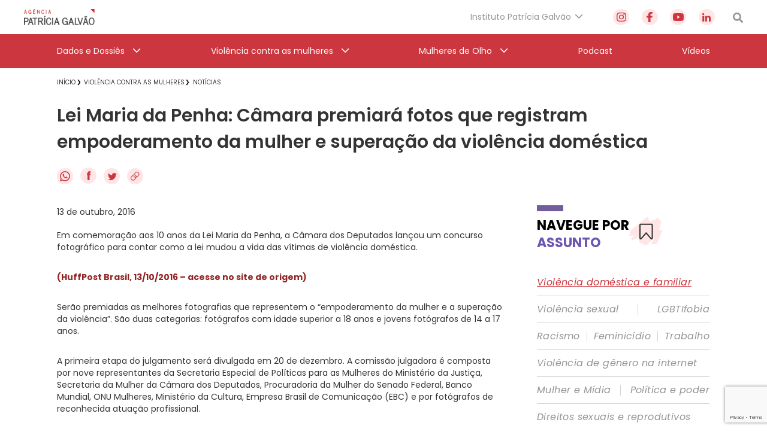

--- FILE ---
content_type: text/html; charset=utf-8
request_url: https://www.google.com/recaptcha/api2/anchor?ar=1&k=6Lc8caAUAAAAABNwSNV9v1kWA3x0SUHSKLrqLvqp&co=aHR0cHM6Ly9hZ2VuY2lhcGF0cmljaWFnYWx2YW8ub3JnLmJyOjQ0Mw..&hl=en&v=N67nZn4AqZkNcbeMu4prBgzg&size=invisible&anchor-ms=20000&execute-ms=30000&cb=480em4s8zjtg
body_size: 48866
content:
<!DOCTYPE HTML><html dir="ltr" lang="en"><head><meta http-equiv="Content-Type" content="text/html; charset=UTF-8">
<meta http-equiv="X-UA-Compatible" content="IE=edge">
<title>reCAPTCHA</title>
<style type="text/css">
/* cyrillic-ext */
@font-face {
  font-family: 'Roboto';
  font-style: normal;
  font-weight: 400;
  font-stretch: 100%;
  src: url(//fonts.gstatic.com/s/roboto/v48/KFO7CnqEu92Fr1ME7kSn66aGLdTylUAMa3GUBHMdazTgWw.woff2) format('woff2');
  unicode-range: U+0460-052F, U+1C80-1C8A, U+20B4, U+2DE0-2DFF, U+A640-A69F, U+FE2E-FE2F;
}
/* cyrillic */
@font-face {
  font-family: 'Roboto';
  font-style: normal;
  font-weight: 400;
  font-stretch: 100%;
  src: url(//fonts.gstatic.com/s/roboto/v48/KFO7CnqEu92Fr1ME7kSn66aGLdTylUAMa3iUBHMdazTgWw.woff2) format('woff2');
  unicode-range: U+0301, U+0400-045F, U+0490-0491, U+04B0-04B1, U+2116;
}
/* greek-ext */
@font-face {
  font-family: 'Roboto';
  font-style: normal;
  font-weight: 400;
  font-stretch: 100%;
  src: url(//fonts.gstatic.com/s/roboto/v48/KFO7CnqEu92Fr1ME7kSn66aGLdTylUAMa3CUBHMdazTgWw.woff2) format('woff2');
  unicode-range: U+1F00-1FFF;
}
/* greek */
@font-face {
  font-family: 'Roboto';
  font-style: normal;
  font-weight: 400;
  font-stretch: 100%;
  src: url(//fonts.gstatic.com/s/roboto/v48/KFO7CnqEu92Fr1ME7kSn66aGLdTylUAMa3-UBHMdazTgWw.woff2) format('woff2');
  unicode-range: U+0370-0377, U+037A-037F, U+0384-038A, U+038C, U+038E-03A1, U+03A3-03FF;
}
/* math */
@font-face {
  font-family: 'Roboto';
  font-style: normal;
  font-weight: 400;
  font-stretch: 100%;
  src: url(//fonts.gstatic.com/s/roboto/v48/KFO7CnqEu92Fr1ME7kSn66aGLdTylUAMawCUBHMdazTgWw.woff2) format('woff2');
  unicode-range: U+0302-0303, U+0305, U+0307-0308, U+0310, U+0312, U+0315, U+031A, U+0326-0327, U+032C, U+032F-0330, U+0332-0333, U+0338, U+033A, U+0346, U+034D, U+0391-03A1, U+03A3-03A9, U+03B1-03C9, U+03D1, U+03D5-03D6, U+03F0-03F1, U+03F4-03F5, U+2016-2017, U+2034-2038, U+203C, U+2040, U+2043, U+2047, U+2050, U+2057, U+205F, U+2070-2071, U+2074-208E, U+2090-209C, U+20D0-20DC, U+20E1, U+20E5-20EF, U+2100-2112, U+2114-2115, U+2117-2121, U+2123-214F, U+2190, U+2192, U+2194-21AE, U+21B0-21E5, U+21F1-21F2, U+21F4-2211, U+2213-2214, U+2216-22FF, U+2308-230B, U+2310, U+2319, U+231C-2321, U+2336-237A, U+237C, U+2395, U+239B-23B7, U+23D0, U+23DC-23E1, U+2474-2475, U+25AF, U+25B3, U+25B7, U+25BD, U+25C1, U+25CA, U+25CC, U+25FB, U+266D-266F, U+27C0-27FF, U+2900-2AFF, U+2B0E-2B11, U+2B30-2B4C, U+2BFE, U+3030, U+FF5B, U+FF5D, U+1D400-1D7FF, U+1EE00-1EEFF;
}
/* symbols */
@font-face {
  font-family: 'Roboto';
  font-style: normal;
  font-weight: 400;
  font-stretch: 100%;
  src: url(//fonts.gstatic.com/s/roboto/v48/KFO7CnqEu92Fr1ME7kSn66aGLdTylUAMaxKUBHMdazTgWw.woff2) format('woff2');
  unicode-range: U+0001-000C, U+000E-001F, U+007F-009F, U+20DD-20E0, U+20E2-20E4, U+2150-218F, U+2190, U+2192, U+2194-2199, U+21AF, U+21E6-21F0, U+21F3, U+2218-2219, U+2299, U+22C4-22C6, U+2300-243F, U+2440-244A, U+2460-24FF, U+25A0-27BF, U+2800-28FF, U+2921-2922, U+2981, U+29BF, U+29EB, U+2B00-2BFF, U+4DC0-4DFF, U+FFF9-FFFB, U+10140-1018E, U+10190-1019C, U+101A0, U+101D0-101FD, U+102E0-102FB, U+10E60-10E7E, U+1D2C0-1D2D3, U+1D2E0-1D37F, U+1F000-1F0FF, U+1F100-1F1AD, U+1F1E6-1F1FF, U+1F30D-1F30F, U+1F315, U+1F31C, U+1F31E, U+1F320-1F32C, U+1F336, U+1F378, U+1F37D, U+1F382, U+1F393-1F39F, U+1F3A7-1F3A8, U+1F3AC-1F3AF, U+1F3C2, U+1F3C4-1F3C6, U+1F3CA-1F3CE, U+1F3D4-1F3E0, U+1F3ED, U+1F3F1-1F3F3, U+1F3F5-1F3F7, U+1F408, U+1F415, U+1F41F, U+1F426, U+1F43F, U+1F441-1F442, U+1F444, U+1F446-1F449, U+1F44C-1F44E, U+1F453, U+1F46A, U+1F47D, U+1F4A3, U+1F4B0, U+1F4B3, U+1F4B9, U+1F4BB, U+1F4BF, U+1F4C8-1F4CB, U+1F4D6, U+1F4DA, U+1F4DF, U+1F4E3-1F4E6, U+1F4EA-1F4ED, U+1F4F7, U+1F4F9-1F4FB, U+1F4FD-1F4FE, U+1F503, U+1F507-1F50B, U+1F50D, U+1F512-1F513, U+1F53E-1F54A, U+1F54F-1F5FA, U+1F610, U+1F650-1F67F, U+1F687, U+1F68D, U+1F691, U+1F694, U+1F698, U+1F6AD, U+1F6B2, U+1F6B9-1F6BA, U+1F6BC, U+1F6C6-1F6CF, U+1F6D3-1F6D7, U+1F6E0-1F6EA, U+1F6F0-1F6F3, U+1F6F7-1F6FC, U+1F700-1F7FF, U+1F800-1F80B, U+1F810-1F847, U+1F850-1F859, U+1F860-1F887, U+1F890-1F8AD, U+1F8B0-1F8BB, U+1F8C0-1F8C1, U+1F900-1F90B, U+1F93B, U+1F946, U+1F984, U+1F996, U+1F9E9, U+1FA00-1FA6F, U+1FA70-1FA7C, U+1FA80-1FA89, U+1FA8F-1FAC6, U+1FACE-1FADC, U+1FADF-1FAE9, U+1FAF0-1FAF8, U+1FB00-1FBFF;
}
/* vietnamese */
@font-face {
  font-family: 'Roboto';
  font-style: normal;
  font-weight: 400;
  font-stretch: 100%;
  src: url(//fonts.gstatic.com/s/roboto/v48/KFO7CnqEu92Fr1ME7kSn66aGLdTylUAMa3OUBHMdazTgWw.woff2) format('woff2');
  unicode-range: U+0102-0103, U+0110-0111, U+0128-0129, U+0168-0169, U+01A0-01A1, U+01AF-01B0, U+0300-0301, U+0303-0304, U+0308-0309, U+0323, U+0329, U+1EA0-1EF9, U+20AB;
}
/* latin-ext */
@font-face {
  font-family: 'Roboto';
  font-style: normal;
  font-weight: 400;
  font-stretch: 100%;
  src: url(//fonts.gstatic.com/s/roboto/v48/KFO7CnqEu92Fr1ME7kSn66aGLdTylUAMa3KUBHMdazTgWw.woff2) format('woff2');
  unicode-range: U+0100-02BA, U+02BD-02C5, U+02C7-02CC, U+02CE-02D7, U+02DD-02FF, U+0304, U+0308, U+0329, U+1D00-1DBF, U+1E00-1E9F, U+1EF2-1EFF, U+2020, U+20A0-20AB, U+20AD-20C0, U+2113, U+2C60-2C7F, U+A720-A7FF;
}
/* latin */
@font-face {
  font-family: 'Roboto';
  font-style: normal;
  font-weight: 400;
  font-stretch: 100%;
  src: url(//fonts.gstatic.com/s/roboto/v48/KFO7CnqEu92Fr1ME7kSn66aGLdTylUAMa3yUBHMdazQ.woff2) format('woff2');
  unicode-range: U+0000-00FF, U+0131, U+0152-0153, U+02BB-02BC, U+02C6, U+02DA, U+02DC, U+0304, U+0308, U+0329, U+2000-206F, U+20AC, U+2122, U+2191, U+2193, U+2212, U+2215, U+FEFF, U+FFFD;
}
/* cyrillic-ext */
@font-face {
  font-family: 'Roboto';
  font-style: normal;
  font-weight: 500;
  font-stretch: 100%;
  src: url(//fonts.gstatic.com/s/roboto/v48/KFO7CnqEu92Fr1ME7kSn66aGLdTylUAMa3GUBHMdazTgWw.woff2) format('woff2');
  unicode-range: U+0460-052F, U+1C80-1C8A, U+20B4, U+2DE0-2DFF, U+A640-A69F, U+FE2E-FE2F;
}
/* cyrillic */
@font-face {
  font-family: 'Roboto';
  font-style: normal;
  font-weight: 500;
  font-stretch: 100%;
  src: url(//fonts.gstatic.com/s/roboto/v48/KFO7CnqEu92Fr1ME7kSn66aGLdTylUAMa3iUBHMdazTgWw.woff2) format('woff2');
  unicode-range: U+0301, U+0400-045F, U+0490-0491, U+04B0-04B1, U+2116;
}
/* greek-ext */
@font-face {
  font-family: 'Roboto';
  font-style: normal;
  font-weight: 500;
  font-stretch: 100%;
  src: url(//fonts.gstatic.com/s/roboto/v48/KFO7CnqEu92Fr1ME7kSn66aGLdTylUAMa3CUBHMdazTgWw.woff2) format('woff2');
  unicode-range: U+1F00-1FFF;
}
/* greek */
@font-face {
  font-family: 'Roboto';
  font-style: normal;
  font-weight: 500;
  font-stretch: 100%;
  src: url(//fonts.gstatic.com/s/roboto/v48/KFO7CnqEu92Fr1ME7kSn66aGLdTylUAMa3-UBHMdazTgWw.woff2) format('woff2');
  unicode-range: U+0370-0377, U+037A-037F, U+0384-038A, U+038C, U+038E-03A1, U+03A3-03FF;
}
/* math */
@font-face {
  font-family: 'Roboto';
  font-style: normal;
  font-weight: 500;
  font-stretch: 100%;
  src: url(//fonts.gstatic.com/s/roboto/v48/KFO7CnqEu92Fr1ME7kSn66aGLdTylUAMawCUBHMdazTgWw.woff2) format('woff2');
  unicode-range: U+0302-0303, U+0305, U+0307-0308, U+0310, U+0312, U+0315, U+031A, U+0326-0327, U+032C, U+032F-0330, U+0332-0333, U+0338, U+033A, U+0346, U+034D, U+0391-03A1, U+03A3-03A9, U+03B1-03C9, U+03D1, U+03D5-03D6, U+03F0-03F1, U+03F4-03F5, U+2016-2017, U+2034-2038, U+203C, U+2040, U+2043, U+2047, U+2050, U+2057, U+205F, U+2070-2071, U+2074-208E, U+2090-209C, U+20D0-20DC, U+20E1, U+20E5-20EF, U+2100-2112, U+2114-2115, U+2117-2121, U+2123-214F, U+2190, U+2192, U+2194-21AE, U+21B0-21E5, U+21F1-21F2, U+21F4-2211, U+2213-2214, U+2216-22FF, U+2308-230B, U+2310, U+2319, U+231C-2321, U+2336-237A, U+237C, U+2395, U+239B-23B7, U+23D0, U+23DC-23E1, U+2474-2475, U+25AF, U+25B3, U+25B7, U+25BD, U+25C1, U+25CA, U+25CC, U+25FB, U+266D-266F, U+27C0-27FF, U+2900-2AFF, U+2B0E-2B11, U+2B30-2B4C, U+2BFE, U+3030, U+FF5B, U+FF5D, U+1D400-1D7FF, U+1EE00-1EEFF;
}
/* symbols */
@font-face {
  font-family: 'Roboto';
  font-style: normal;
  font-weight: 500;
  font-stretch: 100%;
  src: url(//fonts.gstatic.com/s/roboto/v48/KFO7CnqEu92Fr1ME7kSn66aGLdTylUAMaxKUBHMdazTgWw.woff2) format('woff2');
  unicode-range: U+0001-000C, U+000E-001F, U+007F-009F, U+20DD-20E0, U+20E2-20E4, U+2150-218F, U+2190, U+2192, U+2194-2199, U+21AF, U+21E6-21F0, U+21F3, U+2218-2219, U+2299, U+22C4-22C6, U+2300-243F, U+2440-244A, U+2460-24FF, U+25A0-27BF, U+2800-28FF, U+2921-2922, U+2981, U+29BF, U+29EB, U+2B00-2BFF, U+4DC0-4DFF, U+FFF9-FFFB, U+10140-1018E, U+10190-1019C, U+101A0, U+101D0-101FD, U+102E0-102FB, U+10E60-10E7E, U+1D2C0-1D2D3, U+1D2E0-1D37F, U+1F000-1F0FF, U+1F100-1F1AD, U+1F1E6-1F1FF, U+1F30D-1F30F, U+1F315, U+1F31C, U+1F31E, U+1F320-1F32C, U+1F336, U+1F378, U+1F37D, U+1F382, U+1F393-1F39F, U+1F3A7-1F3A8, U+1F3AC-1F3AF, U+1F3C2, U+1F3C4-1F3C6, U+1F3CA-1F3CE, U+1F3D4-1F3E0, U+1F3ED, U+1F3F1-1F3F3, U+1F3F5-1F3F7, U+1F408, U+1F415, U+1F41F, U+1F426, U+1F43F, U+1F441-1F442, U+1F444, U+1F446-1F449, U+1F44C-1F44E, U+1F453, U+1F46A, U+1F47D, U+1F4A3, U+1F4B0, U+1F4B3, U+1F4B9, U+1F4BB, U+1F4BF, U+1F4C8-1F4CB, U+1F4D6, U+1F4DA, U+1F4DF, U+1F4E3-1F4E6, U+1F4EA-1F4ED, U+1F4F7, U+1F4F9-1F4FB, U+1F4FD-1F4FE, U+1F503, U+1F507-1F50B, U+1F50D, U+1F512-1F513, U+1F53E-1F54A, U+1F54F-1F5FA, U+1F610, U+1F650-1F67F, U+1F687, U+1F68D, U+1F691, U+1F694, U+1F698, U+1F6AD, U+1F6B2, U+1F6B9-1F6BA, U+1F6BC, U+1F6C6-1F6CF, U+1F6D3-1F6D7, U+1F6E0-1F6EA, U+1F6F0-1F6F3, U+1F6F7-1F6FC, U+1F700-1F7FF, U+1F800-1F80B, U+1F810-1F847, U+1F850-1F859, U+1F860-1F887, U+1F890-1F8AD, U+1F8B0-1F8BB, U+1F8C0-1F8C1, U+1F900-1F90B, U+1F93B, U+1F946, U+1F984, U+1F996, U+1F9E9, U+1FA00-1FA6F, U+1FA70-1FA7C, U+1FA80-1FA89, U+1FA8F-1FAC6, U+1FACE-1FADC, U+1FADF-1FAE9, U+1FAF0-1FAF8, U+1FB00-1FBFF;
}
/* vietnamese */
@font-face {
  font-family: 'Roboto';
  font-style: normal;
  font-weight: 500;
  font-stretch: 100%;
  src: url(//fonts.gstatic.com/s/roboto/v48/KFO7CnqEu92Fr1ME7kSn66aGLdTylUAMa3OUBHMdazTgWw.woff2) format('woff2');
  unicode-range: U+0102-0103, U+0110-0111, U+0128-0129, U+0168-0169, U+01A0-01A1, U+01AF-01B0, U+0300-0301, U+0303-0304, U+0308-0309, U+0323, U+0329, U+1EA0-1EF9, U+20AB;
}
/* latin-ext */
@font-face {
  font-family: 'Roboto';
  font-style: normal;
  font-weight: 500;
  font-stretch: 100%;
  src: url(//fonts.gstatic.com/s/roboto/v48/KFO7CnqEu92Fr1ME7kSn66aGLdTylUAMa3KUBHMdazTgWw.woff2) format('woff2');
  unicode-range: U+0100-02BA, U+02BD-02C5, U+02C7-02CC, U+02CE-02D7, U+02DD-02FF, U+0304, U+0308, U+0329, U+1D00-1DBF, U+1E00-1E9F, U+1EF2-1EFF, U+2020, U+20A0-20AB, U+20AD-20C0, U+2113, U+2C60-2C7F, U+A720-A7FF;
}
/* latin */
@font-face {
  font-family: 'Roboto';
  font-style: normal;
  font-weight: 500;
  font-stretch: 100%;
  src: url(//fonts.gstatic.com/s/roboto/v48/KFO7CnqEu92Fr1ME7kSn66aGLdTylUAMa3yUBHMdazQ.woff2) format('woff2');
  unicode-range: U+0000-00FF, U+0131, U+0152-0153, U+02BB-02BC, U+02C6, U+02DA, U+02DC, U+0304, U+0308, U+0329, U+2000-206F, U+20AC, U+2122, U+2191, U+2193, U+2212, U+2215, U+FEFF, U+FFFD;
}
/* cyrillic-ext */
@font-face {
  font-family: 'Roboto';
  font-style: normal;
  font-weight: 900;
  font-stretch: 100%;
  src: url(//fonts.gstatic.com/s/roboto/v48/KFO7CnqEu92Fr1ME7kSn66aGLdTylUAMa3GUBHMdazTgWw.woff2) format('woff2');
  unicode-range: U+0460-052F, U+1C80-1C8A, U+20B4, U+2DE0-2DFF, U+A640-A69F, U+FE2E-FE2F;
}
/* cyrillic */
@font-face {
  font-family: 'Roboto';
  font-style: normal;
  font-weight: 900;
  font-stretch: 100%;
  src: url(//fonts.gstatic.com/s/roboto/v48/KFO7CnqEu92Fr1ME7kSn66aGLdTylUAMa3iUBHMdazTgWw.woff2) format('woff2');
  unicode-range: U+0301, U+0400-045F, U+0490-0491, U+04B0-04B1, U+2116;
}
/* greek-ext */
@font-face {
  font-family: 'Roboto';
  font-style: normal;
  font-weight: 900;
  font-stretch: 100%;
  src: url(//fonts.gstatic.com/s/roboto/v48/KFO7CnqEu92Fr1ME7kSn66aGLdTylUAMa3CUBHMdazTgWw.woff2) format('woff2');
  unicode-range: U+1F00-1FFF;
}
/* greek */
@font-face {
  font-family: 'Roboto';
  font-style: normal;
  font-weight: 900;
  font-stretch: 100%;
  src: url(//fonts.gstatic.com/s/roboto/v48/KFO7CnqEu92Fr1ME7kSn66aGLdTylUAMa3-UBHMdazTgWw.woff2) format('woff2');
  unicode-range: U+0370-0377, U+037A-037F, U+0384-038A, U+038C, U+038E-03A1, U+03A3-03FF;
}
/* math */
@font-face {
  font-family: 'Roboto';
  font-style: normal;
  font-weight: 900;
  font-stretch: 100%;
  src: url(//fonts.gstatic.com/s/roboto/v48/KFO7CnqEu92Fr1ME7kSn66aGLdTylUAMawCUBHMdazTgWw.woff2) format('woff2');
  unicode-range: U+0302-0303, U+0305, U+0307-0308, U+0310, U+0312, U+0315, U+031A, U+0326-0327, U+032C, U+032F-0330, U+0332-0333, U+0338, U+033A, U+0346, U+034D, U+0391-03A1, U+03A3-03A9, U+03B1-03C9, U+03D1, U+03D5-03D6, U+03F0-03F1, U+03F4-03F5, U+2016-2017, U+2034-2038, U+203C, U+2040, U+2043, U+2047, U+2050, U+2057, U+205F, U+2070-2071, U+2074-208E, U+2090-209C, U+20D0-20DC, U+20E1, U+20E5-20EF, U+2100-2112, U+2114-2115, U+2117-2121, U+2123-214F, U+2190, U+2192, U+2194-21AE, U+21B0-21E5, U+21F1-21F2, U+21F4-2211, U+2213-2214, U+2216-22FF, U+2308-230B, U+2310, U+2319, U+231C-2321, U+2336-237A, U+237C, U+2395, U+239B-23B7, U+23D0, U+23DC-23E1, U+2474-2475, U+25AF, U+25B3, U+25B7, U+25BD, U+25C1, U+25CA, U+25CC, U+25FB, U+266D-266F, U+27C0-27FF, U+2900-2AFF, U+2B0E-2B11, U+2B30-2B4C, U+2BFE, U+3030, U+FF5B, U+FF5D, U+1D400-1D7FF, U+1EE00-1EEFF;
}
/* symbols */
@font-face {
  font-family: 'Roboto';
  font-style: normal;
  font-weight: 900;
  font-stretch: 100%;
  src: url(//fonts.gstatic.com/s/roboto/v48/KFO7CnqEu92Fr1ME7kSn66aGLdTylUAMaxKUBHMdazTgWw.woff2) format('woff2');
  unicode-range: U+0001-000C, U+000E-001F, U+007F-009F, U+20DD-20E0, U+20E2-20E4, U+2150-218F, U+2190, U+2192, U+2194-2199, U+21AF, U+21E6-21F0, U+21F3, U+2218-2219, U+2299, U+22C4-22C6, U+2300-243F, U+2440-244A, U+2460-24FF, U+25A0-27BF, U+2800-28FF, U+2921-2922, U+2981, U+29BF, U+29EB, U+2B00-2BFF, U+4DC0-4DFF, U+FFF9-FFFB, U+10140-1018E, U+10190-1019C, U+101A0, U+101D0-101FD, U+102E0-102FB, U+10E60-10E7E, U+1D2C0-1D2D3, U+1D2E0-1D37F, U+1F000-1F0FF, U+1F100-1F1AD, U+1F1E6-1F1FF, U+1F30D-1F30F, U+1F315, U+1F31C, U+1F31E, U+1F320-1F32C, U+1F336, U+1F378, U+1F37D, U+1F382, U+1F393-1F39F, U+1F3A7-1F3A8, U+1F3AC-1F3AF, U+1F3C2, U+1F3C4-1F3C6, U+1F3CA-1F3CE, U+1F3D4-1F3E0, U+1F3ED, U+1F3F1-1F3F3, U+1F3F5-1F3F7, U+1F408, U+1F415, U+1F41F, U+1F426, U+1F43F, U+1F441-1F442, U+1F444, U+1F446-1F449, U+1F44C-1F44E, U+1F453, U+1F46A, U+1F47D, U+1F4A3, U+1F4B0, U+1F4B3, U+1F4B9, U+1F4BB, U+1F4BF, U+1F4C8-1F4CB, U+1F4D6, U+1F4DA, U+1F4DF, U+1F4E3-1F4E6, U+1F4EA-1F4ED, U+1F4F7, U+1F4F9-1F4FB, U+1F4FD-1F4FE, U+1F503, U+1F507-1F50B, U+1F50D, U+1F512-1F513, U+1F53E-1F54A, U+1F54F-1F5FA, U+1F610, U+1F650-1F67F, U+1F687, U+1F68D, U+1F691, U+1F694, U+1F698, U+1F6AD, U+1F6B2, U+1F6B9-1F6BA, U+1F6BC, U+1F6C6-1F6CF, U+1F6D3-1F6D7, U+1F6E0-1F6EA, U+1F6F0-1F6F3, U+1F6F7-1F6FC, U+1F700-1F7FF, U+1F800-1F80B, U+1F810-1F847, U+1F850-1F859, U+1F860-1F887, U+1F890-1F8AD, U+1F8B0-1F8BB, U+1F8C0-1F8C1, U+1F900-1F90B, U+1F93B, U+1F946, U+1F984, U+1F996, U+1F9E9, U+1FA00-1FA6F, U+1FA70-1FA7C, U+1FA80-1FA89, U+1FA8F-1FAC6, U+1FACE-1FADC, U+1FADF-1FAE9, U+1FAF0-1FAF8, U+1FB00-1FBFF;
}
/* vietnamese */
@font-face {
  font-family: 'Roboto';
  font-style: normal;
  font-weight: 900;
  font-stretch: 100%;
  src: url(//fonts.gstatic.com/s/roboto/v48/KFO7CnqEu92Fr1ME7kSn66aGLdTylUAMa3OUBHMdazTgWw.woff2) format('woff2');
  unicode-range: U+0102-0103, U+0110-0111, U+0128-0129, U+0168-0169, U+01A0-01A1, U+01AF-01B0, U+0300-0301, U+0303-0304, U+0308-0309, U+0323, U+0329, U+1EA0-1EF9, U+20AB;
}
/* latin-ext */
@font-face {
  font-family: 'Roboto';
  font-style: normal;
  font-weight: 900;
  font-stretch: 100%;
  src: url(//fonts.gstatic.com/s/roboto/v48/KFO7CnqEu92Fr1ME7kSn66aGLdTylUAMa3KUBHMdazTgWw.woff2) format('woff2');
  unicode-range: U+0100-02BA, U+02BD-02C5, U+02C7-02CC, U+02CE-02D7, U+02DD-02FF, U+0304, U+0308, U+0329, U+1D00-1DBF, U+1E00-1E9F, U+1EF2-1EFF, U+2020, U+20A0-20AB, U+20AD-20C0, U+2113, U+2C60-2C7F, U+A720-A7FF;
}
/* latin */
@font-face {
  font-family: 'Roboto';
  font-style: normal;
  font-weight: 900;
  font-stretch: 100%;
  src: url(//fonts.gstatic.com/s/roboto/v48/KFO7CnqEu92Fr1ME7kSn66aGLdTylUAMa3yUBHMdazQ.woff2) format('woff2');
  unicode-range: U+0000-00FF, U+0131, U+0152-0153, U+02BB-02BC, U+02C6, U+02DA, U+02DC, U+0304, U+0308, U+0329, U+2000-206F, U+20AC, U+2122, U+2191, U+2193, U+2212, U+2215, U+FEFF, U+FFFD;
}

</style>
<link rel="stylesheet" type="text/css" href="https://www.gstatic.com/recaptcha/releases/N67nZn4AqZkNcbeMu4prBgzg/styles__ltr.css">
<script nonce="sBySJj9BKKAAu8q6o_-nQg" type="text/javascript">window['__recaptcha_api'] = 'https://www.google.com/recaptcha/api2/';</script>
<script type="text/javascript" src="https://www.gstatic.com/recaptcha/releases/N67nZn4AqZkNcbeMu4prBgzg/recaptcha__en.js" nonce="sBySJj9BKKAAu8q6o_-nQg">
      
    </script></head>
<body><div id="rc-anchor-alert" class="rc-anchor-alert"></div>
<input type="hidden" id="recaptcha-token" value="[base64]">
<script type="text/javascript" nonce="sBySJj9BKKAAu8q6o_-nQg">
      recaptcha.anchor.Main.init("[\x22ainput\x22,[\x22bgdata\x22,\x22\x22,\[base64]/[base64]/[base64]/ZyhXLGgpOnEoW04sMjEsbF0sVywwKSxoKSxmYWxzZSxmYWxzZSl9Y2F0Y2goayl7RygzNTgsVyk/[base64]/[base64]/[base64]/[base64]/[base64]/[base64]/[base64]/bmV3IEJbT10oRFswXSk6dz09Mj9uZXcgQltPXShEWzBdLERbMV0pOnc9PTM/bmV3IEJbT10oRFswXSxEWzFdLERbMl0pOnc9PTQ/[base64]/[base64]/[base64]/[base64]/[base64]\\u003d\x22,\[base64]\\u003d\\u003d\x22,\x22RGMWw5rDusKRT8OSw5hpTEDDvF9GamHDpsOLw67DkyPCgwnDsUHCvsO9HzloXsK3Sz9hwrAjwqPCscOoPcKDOsKbND9ewozCs2kGG8K+w4TCksKiOMKJw57DgcO9WX0KDMOGEsO7wqnCo3rDvsKvb2HCgcOOVSnDucOVVD4/[base64]/DhB9MwpF6woIYRcOrwpQQJTrDrgLDv8Kmwp5hPMKNw4dOw6t4wqlbw6dKwrEFw5HCjcKZNXPCi3JHw6YowrHDmF/DjVx2w61awq5Fw7Ewwo7DhR09ZcK8S8Ovw63CqsOqw7VtwqzDq8O1woPDs1M3wrUSw4vDsy7CiVvDklbCkn7Ck8Oiw7jDtcONS0dtwq8rwqzDk1LCgsKWwoTDjBVnI0HDrMOuVm0NIMK4ewoawrzDuzHCqMKtCnvCn8OiNcOZw6zClMO/w4fDtcKuwqvChHBowrsvK8Kow5IVwrxBwpzCsiHDpMOAfgLCuMORe0PDq8OUfXduEMOYdcKHwpHCrMONw5/DhU4ZL07DocKewq16wpvDvn7Cp8K+w6DDqcOtwqMPw7jDvsKafwnDiQh+JyHDqiBLw4pRN2nDozvCq8KgezHDicK9wpQXEgpHC8OlO8KJw53DrsKBwrPCtnMDVkLCtsOuO8KPwrdZe3LCvMKawqvDszwxRBjDr8O9RsKNwqjCqTFOwr5owp7CsMOUTsOsw4/CpHTCiTE6w4rDmBxAwofDhcK/wpvCncKqSsOTwozCmkTCimDCn2Ffw5PDjnrCi8K+AnYNQMOgw5DDkiJ9NT3DocO+HMK/wpvDhyTDjsOrK8OUCVhVRcOjR8OgbBYYXsOcJMKqwoHCiMK8wrHDvQR9w7RHw6/Dq8OpOMKfcMKuDcOOPsO0Z8K7w7jDvX3Cgk7Dum5uHcK2w5zCk8O0wqTDu8KwWcO5woPDt347NjrClw3DmxNsKcKSw5bDlBDDt3YPLMO1wqtCwpd2UhbChEs5b8KOwp3Ci8Ofw4Fae8K7LcK4w7xHwoc/wqHDvMKAwo0NeXbCocKowqY0woMSPcOLZMKxw6DDohErSsOAGcKiw5LDlsOBRANEw5PDjT7DpzXCnTZOBEMTKgbDj8OJGRQDwrHChF3Ci0bCjMKmworDqcKAbT/CthvChDNWXGvCqXzCigbCrMOVBw/[base64]/Ch8OVw5wdw4fCmgvDoMKJDTjDqDFXwpDCssKNw4pAw5VsdcKcfCFPEENjBMK9PcKnwr1TZBPCpsOUZC7CosOTwqPDncKBw5kcZcK3LMOCIMOXTmJhw6MtOwnCl8K/w4Ugw7AdTSBrwqvDkxbDmsOlw6JewpZbdMKTDcKrwpwdw6cAwprDnCPDm8KOdy9ywqXDmiHDlkfCoGfDsGrDqB/[base64]/ClMOxwp5Tw5zCiMK5YMO8JH15DMKxSDJBTyPCvcOAw6B3wqPCsgLCqsOfecK6woIUasKMwpXChsKmcHTDpmHCosOhdsOow4HCvDfCrS0JM8OrKMKSwrnDkj/[base64]/Dh8OQR8OGw4FuDC/[base64]/DgcOKw5JAw5gEw7IjJBHDn8OGwqdHc3txwrXChw3Cj8OcBcOQecOSwrzCgDxrMTVLTG/ClmTDlA7DuGnDl3YLTScTU8KdJBPCikfCiUXDg8K5w7LDgsOEAMKpwpQXOsOrFsOVwr/ClU7CsT55I8KYwrESKmtvaUQ0EsOubFPCuMOhw7c3w75XwpJ8CgTDrR7CpcOMw7nCnF4dw6/ClUN1w5rDigXDiRc5FDrDkMKuw6fCssK0wpBPw7/DiAjCuMOkw6rCvEzCgRXCjcOkURZPE8OPwoAAwonDrmtzw7l7wp5LNcOBw4ozdgrCmMKewoN5wrocS8OfCMKhwqdgwqI6w6Vww6/CnCLDtcOQaV7DlTxKw5jDm8OYw5RULybDqMKmw7tuw5RdHzfDnUJ3w4bCmV4rwoESwp/Ckj/[base64]/wrB8PzbCkmbClMKJFQEfwps7AsOidhTDp8KoZEtqw6DDpMK1HGBbM8OuwrxVCgdkAcKhZVDClA/DkzQiYkfDungtw4F9wpEUDRgSeUvDj8KtwqNpNcK6Kg4UM8KzIzgdwrkKwprDlUt6R07DrCzDnsKfFsOzwqPColhFe8OOwqx/bcKJHz/Chn04IkAwCGfCgcOEw53DtcKkwpXDt8OJR8K5X0oZw7HCnmtUwoluQsK9fF7Cg8Kvw43ClsOcw4vCr8OjIsKOXcOww4XCmXbCg8K7w7JIRmJGwrjDrMOyU8O8PsKsPsK/w6gxC2AFQwVbe0TDvwnDiVvCvsKOwrLCpnHDpMO6acKnWsKqGhgGwroSOUw/[base64]/[base64]/[base64]/DmMOCScOTIAnDnGIBwrlTwqV5YcOGwovClTgZwoN0FxB2w4HDijLDm8KLBcOmw6LDtAExUSPDn2JFcVDDpX9yw5hmc8Kcw7FLc8ODwp8rwpNjK8KyN8OxwqTDhcKMwowtJ3TDjgDCpGsjQnE7w58wwrPCrMKYw5kpQMO6w7bCmgXCrzbDoFvCsMKrwq9ow5HDo8O/WcKcS8K9wot4wpMtPkjDpsObwr7CoMKzOVzDv8KowqnDohs/w489wqg5w7V5HFYXw4TDgcK8YyN/w6FOeyxHAMKmQMOOwoMNXkbDusO7Wn7Cs1k4McOTFGjCrcOOAcKscwNqWxHCrMK5RHFPw7XCoBHCi8OkIx7DmsKLFy5cw45TwqICw74Sw612TsOxN0bDlsKBGsOvJXZdwrzDrBPCtMOJw5ZYwpYnR8Otw4xIw5BNw7TDhcOKw7ItFCEuw7/DncKAI8KMOAnDgRNwwoTDnsKIwqo7UQZ7w6TCu8OVc0oBw7LDpMK3AMKrwr/DoSImXXTDoMOYdcKOwpDDsQzCj8Kmwp7Cn8KKGwFnSsOBwrQ0wrzDhcKqwo/DuWvDlsK7wokZTMOywpVjJsKhwptZL8KPJ8Oew4FFPcOsCsOfwrLCnn1gw6kdw54VwoMrIsOQw6xTw5gEw6NqwoPCk8Ouwr1eEn/[base64]/wpFlwp3ChQ3DscOAIMKSFzUyKsKVYMKANQPDl2XDjV5TQ8Kuw6/DkMKCwrrCmQ/DksOFw63CvmbCigJUw6Z3w70XwoZGw5vDi8Kdw6DCicOnwpIoQBIiCU7Cu8OgwoBVVsKtbGIOwr4Vw4/DvsKhwqBFw4l8wpnCosO/wpjCo8OOw5c7CHrDimXDpxUVw7wlw6I7w47CmEcpw6wSSMKgW8O7wqPCsChIZMK/GMOFwq5nw4h7w6IRwqLDj18FwrFBaSVZA8O0YMOQwqHDjX8MesOOPmd6D0h3MTMVw67DucKxw5p2w4NNVy8/ccKqw7FNw4wMw4bClxdfw5rChUg3woTCkBodCwk2XCJaYjxCw6czCsKof8O1IyjDjmfCpcKxw7cSbDPDp0VnwoLCu8KNwpjDl8Kpw5zDt8OVw64Ow7XDuDHCk8KxaMOowoB1w49Aw6VJGMOaS0jDoy91w4zDssOfS1jCrS5Bwr8vOcO4w7TCnGHChMKqVS/DhsKUXFrDgMODMCHCgDvDvSQcMMKpwqZ8wrLDhT7DscOow77DtsKMNsOLwosxwqnDlsOmwqBLw4DCtsKlQ8OWw6gzBMOkQCgnw47CpsKaw7w2VnjDjHjChRQleyd5w6/ClcOUwo/CrsK6ZMKPw4HDtHg2LsKRwoFlwpjCmcK/JgrDvMKlw5vCrRApw4/Cr2BpwoETHcKCw6kLCMOna8KUCsO4OcOJw6fDqTbCt8O0WklNHmTDrcKfbsKLCiYjT0RRwpB0wqU2b8KZw4E6Yhp+McKOUsOXw73DhyjCkcOLwpvCgwTDoBTDo8KdGcOWwqBuXMOEccKXZzbDocOTwofDuUEHwr7CisKpVzvCvcKSwozCkS/Ds8O7fy8QwpBJKsO9wpE/w4nDkivDmS8wT8Ovw4ANN8KoJWLCtT5rw4PCucO4P8KnwrzClHLDk8ObBTjCvQTDs8OfN8OlQMO7woHCv8KgB8OEwq3Cg8Kjw63ChxjCq8OMMVVNYkfCoG5fwoN5wp8cw6nCpT9yAcKkW8OXUMOpwq0IQsOuwpzCiMOxOALDs8KrwrceJ8K/[base64]/Ck8O3wrJAC8OBwqpCwrHDucO8VHbClijDvsO0wrEidgnCmsOvGT7DnMOLaMKjfytmQMKuw4jDlsKaMV/DuMOWwowMbV/Dq8OnDhXCqMKzf1zDvMKxwqJAwrPDrXzDtwdRw68+PcO+wohew6kgAsOaYgwtcGwkfMOzZEcVVsOAw4IxUhPCnG/CoglRcxRBw5jCrMO2EMKUwqRADcKDwp4pdUrCsEbCpElOwp1Fw4TCnBfCq8Kow4PDsyHCuhvCmm4oeMOsdsKgwoInTW/Dh8KgKsOdwpLCrh8JwovDscOqZCd/w4B/VMKbw5hfw77CviTDn1nDo3HDpSo+w59ND03Cry7DocKnw5hsVW7Dg8KYSisHwrPDucKiw4XCtDR3csKOwqJ7wqU4F8KYd8OwA8KIw4EIEsOEXcKkTcOSw53DlsK3SwQsbz5wCSB5wrk4wr/DmcKvfcOJShPDtcOJYkUmQ8ORHMOiw5zCqcKdYxV/w6TDrT7DhW/CqcOFwofDsxNow6smMynClXrDosKxwqd6DCcnIi3DglnCuVrCjcKFasKewq3CqjJmwrTCmsKBC8K8FsOwwqxuN8OoW0cZNsOQwrphMC1BJsOlwpl8SnpUwqbDpxIew7LDkcKTUsO/Un7DnVoXXXzDrjdfccOBYsK4CsOCw6bDrcOYAwcnRMKNSDbDlMKxwrhmbHYcTMKuOwtww7LCusKqXsKML8OWw6DCvMObIMKOB8K4w67ChcOjwp5Ow7PCgVQHNgtRNsOVRcKiTQDDlcOkw48GCigNwoXCjcOnYsOvHTPCjcK4XSJ/w4AaX8KacMKywrI8woUtJ8Ocw7ArwqA+wqXDrsOXITEeWMOwYjHChX/CncKzwoVAwqdIwqMaw7jDicO6w5fCuVPDqzHDkcOlQ8K1HxpSaDjDphHDhcOICiZRP21aMTnCsj1dUmsgw6HCvMK4JsKhJAomw6HDhErDggrCp8O/[base64]/WRtfFsOow7DCp8Kpw7Z6w51ZdsKkZcKLw7hlwrnCmMK4EghzCS/DoMOtw7p4U8OVwo7CgG1xw4rDvh/CjcO2NcKKw71sNkwpLhVowr95VxXDuMKmIcO0VsKCe8KqwrPDtcOrfVVfMifCp8OQbWrChVnDrygaw55rIcORwr1/w6TCqkhBw4TDpMKMwopjOMKywqnCsFXDocO4w7wTHzpUw6fCqMOnwpnCth4HC2IyGUjCs8KowoPCjcOQwrtOw5wFw4rDh8OHw5ZwT2TCrWnDkmhOd3PDncK/[base64]/DoMOawqvCkBvDmsORw7dbLsORcMOyQwXCjR7CjsKdK2jDqsKFI8KEIhvDqcO0CEQow63Dk8OMAcO+Gx/Cox/Di8OpwrbDhBlOZTYyw6oZwqsDwo/[base64]/PMOuKMKEDRjDqsO3wrXCtcK6wovDt8OkGcKNbMOowqlDwpvCmMKDwohHw6PDn8KHBSbDtjEtw5TDihHCsGvCr8Klwrw+w7XCs2vCkBxBKsOuwqvCvcOQAxjDjsOXwr0bw6/CiCfCjMOJTcOyw67DtsKlwoRrMsO6JMOKw5vCuD3CjsOSwqrCpWjDtScCLsK9fMOPUcK7w51nwqTCow9uM8OkwoPDuWQgNMKTwpLDpcOdecKEw5/Dq8Kfw7h/WSgLw5AzU8KvwoDCokI7wpPDoRbCtT7DvsOpwp8/Y8OrwoREKjt9w6/[base64]/w6DDlMOhwrULwp/DnMOYwqjDrW/[base64]/CrMKIPiwLw7w+HGrCtT53w4bCucOVXsK2YMOtP8KYw6bCkcOSwrl9w7psTSTDsEpeaklIwrlCS8K8wq0kwobDojwbDMO9MStBdcODwqLDniFWwrVrNVnDgwHCtS/[base64]/Cui3CrlPDmMKwI8KcQ8O5ccO3wr5JwrgOFUvCrcO1U8OaLABZbcK5JMKKw4LCrsOcw51DVE/CvcOAwrlDZsK4w5/Dm37Dv015wqcAwpYDwojCkUxjw4PDtnrDvcKYXF8qEHBLw4vDgFgWw7oZPQQbBCFfwpVMw5XClzDDhT/CtQxxw5Mcwq4DwrFMGsKfcBrDgBzDhMKBwqlGCG1mwofDsz4VQsK1Q8KkGcOdBmwUNsKafjkMwoQJwq1QW8K9wrfCicKUTMO+w6jDmUF1LEnCrnfDv8KRTU/Dv8OcXwt4IcOVwoUtIhzDmV/CoDPDiMKDPCfCrsOPwr97DxU+I1vDuV/CrsO/EjsTw7dTfnPDosKlw4BCw5U+XMKKw5YGwrLCnsOpw5kyEl9+cBvDmcKvCAzCisK1w5XCncKYw48GA8OWcC5bcR/DvsOewopoP1/CoMKiwqxwZQFswrcBEVjDk1/CqUU9w4DDuEvCnMOOH8Oew7UYw4VcByFYZgVUwrbDlRtCwrjCmhrCt3ZHfyzDgMO0VXzChMOyf8O9wpk/wpTCn2w/[base64]/w6zDhCrDj1fCtsOGcMOkw54Fw7BnVlLCil7DohBvUyDCsmPDksOGBi7DrUEhw7/CmcOVwqfDjEF8wr1tJH7CkXVCw5HDj8KVCcO3eXwSNEDCpgfCsMOpwqnDrcOVwpPDpsOzwoJjw6fCmsOFQAMwwq9nwofClUrDk8Osw7R0ZcOBw482VsKRw6l+wrMue2TCvsK/LsONCsOFwrHDmcOHwohrfHh9wrbDrn8aEnvCn8OyNB91w4nDoMK/wrRHWMOoM1BMPcKFHsOQwozCosKULMKhwq/DqMKOb8KieMOCeixmwrEpPiU1esOcOX9xcV7ChMK3w6YGdGl3MsO1w63CqRIrPTVjAcK0w7/Cg8OFwqnDncKMPsO8w5LDp8KKV2fDm8OUw6XCn8KIwoFRYsKYw4TCjnTDpwDCmsOaw6PDjHbDp0ILBEhIw6waLsKzO8K+w5t7w4oewpvDscO6w40Dw67DvkIowrA7Y8KzBxfCkT4ew4h/wrJpZ0nDpiwWwpcScMOiwqArMcOjwoohw7EMbMKoG14/OMK4JMKHJ2Mmwr4iV3fDvcO5M8Kdw53CsxzCpWvCoMOUw7TDuQEzRsOawpDCs8OJUsKXwrRfwpnCq8OnVMKzG8Ozw6TCkcKuHUQiw7sgB8KTM8OIw5vDosKhPAR/asKaT8OzwrpUwprDqMKhLMKAdcOFNVXCiMOowoFUTcOdHmBgHcKZw7hawrBMWcOAIMOIwqxbwrE8w4LDksKtBjTClsK1wrFKNxLDpsOQNMOkU23CoWXCvMOZVC0kEsK5bMKFBTQ1ZMKLDsOPU8K1KMOfADkZBF4Tb8O/OixBSQPDu0JLw4ZBVh1ZUMOyR0PCslRBwqFQw7pZfVVmw5/Cg8K+TDNwwrVJwohKw4zCv2PCv3TDmcKCZijCsknCqMKtCsKMw4IWfsKBGRHDh8ODw5nCh0DCrEvDsmUVwq/Cm27DgMOyTMO9eAJnLFfCtcKCwqRow7xTw5FNw4rDlcKobcKqLsKBwqp6UABFXcKmQ3Bywo85Bmgpw58XwqJGYCs6Ly9/wrrDnCbDrXvDh8OMw68bwpzDhEPDjMK4ZSbDo0Bvw6HCqDtNPDXDv1Vhw57DlGUswrHCl8O5w6bDhyHChG/Cp0AGOyk6w7vDtgsNwojDh8O6wprDnXcbwowiPTDClBJiwrvDjsOsK3LCqMOufz3CuBvCt8OWw5fCvsK3wrTDvMOIT2XChcKtP3YxIMKdw7XDmj4LSEIsc8KXK8O+YjvCpn7Cu8ONXy/[base64]/DmjjDpcO1DzAsKHzDn8KOwqdpw6lcEVnClcO3wofCgMOrw53ChXfDkcOLw6cPwoLDisKQwrhmIyzDqMKKTMKgLcK7UMK4EMKWfsKNb1sBYh7CrkjCn8OvSn/Ci8Knw7jCtsOAw5bCnhfCmwoaw4PCnH0lfHTDtloYw5bCu0TDv0QbYirDpgk/[base64]/[base64]/[base64]/CgUPClsOtEF3Ci8KEfWvDlcO6PMKXFMK4HsOfw4HCnhfDjMKxwqsuS8O9bMO1GRkERsOMw7fCjsKSw4Yvwp3DmzHCucOXHiTCgsKxW2M/[base64]/w5xKW3/[base64]/CsOnC8KXWcKpwq/DusOvGcKxw4fCjcOwwoQERUXDs2DDjhwyw6BXUcOTw6Q+dsOww6kXM8KRNsK4w6wfw6RrB1TDi8KFVD/DjwrCphLCpcOmLMO+wrATw7zDjBJOFCkHw7dGwoMAYsKKVGnDoUdkZ0DCr8KSwq5YA8K4YMKbw4MjdMKjwq5bCXRAwq/Dj8KxZ1bDusKZw5jDi8OtYnZOw6AlThZYHy/DhANVW0N6wqTDrkgdSj0PRcOTwrDDkcOZwqbDunJYFjjCvsKVJMKfHcO+w5vCvxszw7saV2HDqHYFwqfCtw0Zw7jDkwjCo8OBXcK0wpw5w4xRwpNHwoRaw5llw6PCqxY5L8OXUsOEVgnDnEnCvzwuWGNPwpw3w4BKw4Utw6Uzw63CssKfTcOmwq/CshxZw6kMwpHCuAUFwpdiw5jCuMOrORrCt0NHJcOXw5N8w4sawr7Ds13DucO0w70nFx1KwrYKwphdwoJyU3E0wpPCtcKkO8Oywr/Cl3VVwq4bRTVuw63CpMKiw6ZAw5rDuwAVw6PDsBlYbcKWT8OYw5nCsXUGwobCuTdVIn/CvyMjwoEHwqzDhApkwpEjGFLCs8KnwqnDpynDhMKbw6kfd8KHM8OqRxF4woDCvDDDtsKCeQcVVBdtOX7CuS57HmgnwqIhW0VPecKowrNywofCgsOZwoHDkcOQNX8uw5fCh8KCIwAEwonDuAcWKcK+HlQ5dSzDlMKLw77Cs8OeE8OxIXx/w4V4YkfCscKpdXvCqsOxH8KyQl/Ck8KuDT4BPMOwe2nCuMOqOsKfwqDDmSVTwpbCl1clIsOCJ8OjXGkbwrPDiTZOw7YGJUwxMlsPF8KOZGE6w6pMw7jCjwN4eSbDrh7CtsKeJAdTwooswo94N8KwNnRewoLDpsKGw61vw7fCi3/[base64]/CvkjCvTfCn8OBwot1wonCux3Dr3dMw6c6w5/DhsOOwoUfcHzDvcKsThFDZn5LwoFOPkTCusOmXsOBBHlWwr1jwrp3HsKWTsKLw7TDjsKAw4LDkSEibsKPF2LCun59OTAtwoJOQGguc8KcIGZdbwJOenhLSBspCMO0Hit/wobDiG/DgMKzw5kPw7rDhD3Dp0FxZ8KIw5zCl1oQMsK9MmHCrcOvwpsvw6vCinRUwr/[base64]/ClHRUwpQFwo0/[base64]/CkhDDk8Opw4BOwq9/w5pNUx3CoH7DhybDisOUejg7UMO3UVcFTV3DuVQbOxXComRrAsO2woAzBBsWShPDu8KVB1BZwoLDsgTDtMOnw7EfInbDi8OaG3TDvCY9VMKGEWs1w5zDs1jDqsKtwpBxw64If8Ogc2PChMK4wq5FZHfDncKiaQ/DscKyVsOfwpPCgiQ0wo7CpF9Sw60rJMOIMk/[base64]/DlsOzfxXClzjCvsKiTsO1w5jCqkbCisO5OMOLB8OyW2siwrwMRMKVFsOWMcK2w5HDqSHDpMKZw6k6O8KyA2nDlHl/w4E5ScOjFQZLecOVwq14SV/[base64]/DjsKoWMKfw6fCm0vDtALCkifCnBNrwoACJMKOw7dYEmcqwoXCtWtPemPDijbDssK3T2h9w7vClAnDoWMPwpJTwqXCg8O8woE7ZsKDHcOHVcOtw6YjwojDhRwKecKVGsK6w47CvcKpwpPDoMKAW8KGw7fCrsOiw6bCqcKzw7o/woltficQE8Kuw4DDocO3PhNqTV9Fw6B4KmbCusOnHsKHwoDCoMOYwr3DpMOrHMORXy/DlcKOFMOnbSDDpsKww5x8w5PDvsOrw7DChT7CgG7ClcK/HDjDhX7CjUp1wqPCl8OHw4YGwpbCvsKNN8K/woPCs8KowrVxaMKPw5zDgRbDsljDswHDui7Dv8K+dcKxw5nDicKawrzCncOZw73CrzTCrMKRKcKLUlzCrcK2N8OGw6BZBwVnIcOGccKcYxIBf2nDksK4wq7DvsOswotxwpwyFDDChUnDkG7DnMOLwqrDpUM/w7tlegEVw4DDvG7DtwNmGVjDqRoSw7/CmgvDusKSwrHDqHHCqMK8w6dCw6IVwqtbworDuMOlw7LCsBdHHFp1Zl08wrvDm8Ocw7XCkMO7w73DnR/DqksNRCtLGMKqN3fDtSQiw5fCvMK6dsOYwoJ5QsKJwrnDtcKGwqkUw7DDucOKw43DvMOhfcKVXmvDnMKYwozDph/[base64]/CpsO0X8O2IXccSinCpCx1wqIcwpTDsC/DlTYDwpHDrsKESMKgLsOww5zCncOgw5lDWcOUFsKWf2rCoQnCm0s8G3jCt8K+wrp7VG5iwrrDs1s4IAPCoEsPFMKIe1RWw7fCkCrCp3kjw7gywp1YHRXDtMK6AEspKT96w5LDqB1Xwr/[base64]/BMKWwp4LaS/DqMKKI8OJXMKwdjnCozDCmUDDiDjCvMKoH8OhCMKLPgLDswTDkFfCk8OiwpHDt8KEw60eSsOQw6tJLTHDk1fChXzChn3DgzAZSXPDjsOKw6jDg8KdwoDCmWRRU33CkntTYsKmw7TCicKVwobCiivDujomcmgmKVNlfHHDoh/CmcODwrrCq8K8LsO2wrDDpMKfWU/DlXbDkXXCjsOQYMOyw5fDhsK4w6HCv8KdByoQwqxSw4rCgmQ9wqPDpsOdw5U9w4lywrHCnMObUXrDuX7DlcO5wqd1w7cOI8Ocw6jCv0/CrsOBw77Dr8OrfhnDs8OQw43DggLCgMKjfVTCpnEHw4/ChMONwr4GBsOdw4TDk39Zw5Nkw6LChcOjUMOfYhLDlcOTdFTDr3pRwqDCigMzwpJPw4YPZ17DhnRrwpNcwo4LwqogwqlWwqtMNWHCtRTChMKzw47ChcKDw6I1wp5JwpNPwprDp8OMAyoww5IWwoMJworCrQXDqsONW8KfaXrCs2k+dcOQBXIeTsKFwrzDlj/DlzIsw61JwoPDrcKqwoIbS8KXw65tw4heMwIvw7BvPl4Ww6nDjiXCgsOHGcKCIMKiCWUVAiw0woPCjsO0w6BiXMKlwrM/w58fw6zCo8ObJnNsLUbDiMOuw7fCtG/DosO4T8K1K8OkURPCr8K7eMO0GcKFTwXDgzwdW2bDtcOaFcKrw5fDjMKbDcKVw6gCw6xBwrLCklwiPD/DmTLCkR5vT8OhKMK3DMOgIcKGc8KFwr0wwpvDtxbCkcODY8OmwrzCtlDCvsOhw4ssWUgWwpo+woPCmhvDtBDDlmUOS8OUPcKMw4xCBMO/[base64]/DsGXDpEfCt1TCvjs7w5gLw7wuw5NQwp/[base64]/DtsOawoLCtS7DgcO9w5Ylw5jDrEjCugNtC8OFwq7Ckh13K3HCtkMzFMKfP8KnG8K4NlHDsBNSwr7CpcO/F0nDvUs2YcKzfsKawqEVTHzDpSh3wq/CghdRwp/DiTcCUsKjecOfH3vClMOxwqjDtQLDnn0xDsOPw53DkcOrEhTCiMKMD8KGw7E8WwfDnGkCw6vDrlUsw7Bnwo1yw7rCr8K1woHCmwx6wqTDtTgUQMKPfxU2RsKiD3VDw5xDw4IlcgXDlkjDlsO3w710w5/DqsO/w7IHw6FRw7p0wpHCl8OwM8ORHBlaChPClcKVwpQSwqDDl8Kdwog4TDxrdmMBw6tVfcOZw7YpQMKdSyhUwrXCvcOow4HDplx7wqc9wo/CiBPDqjJrMsKBw7vDnsKdw65yDwPDrmzDnsODwqpjwqQhw4tCwoQnwpMbeRbCvTlwUAIlK8K/[base64]/DjEzDjsOccTrDrD1hQEBxRcK4IRBBwq8awr/DtFp8w6LDo8Kww4LChSUfJMKhwrTDusOYwrkdwoglCmwSaTrCjiXCvXLDh1bDtsKyJ8KOwqnCoiLDpXInw7kVH8OoFEnCtcKZw5/ClMKMIMKGRBBpwrFTwoM4wr16wpwBR8KDBxsJNj5nOcObG0LCvMKpw6tewrHCqg9/w7YjwqcVw4BfWHceDEAyJMOffwPCnXDDmsOAVVhawoHDrsODw6U1wrHDuk8OUyMvw6LCjcKwFsOgPMKgwrF9CWHDuxLChENowrFoHsOZw4rDlsK1KsKjFHrDkMKNYsODKsOCAnHCq8Ksw73CryXDp1Rgwog1VMOvwr8Ew4nCtcOMEDnCkcOrw4I/Jz0Hw7c2bE5Gw4N9NsOBwp/DlMKvYxEpSTDCm8KRwprDgkTDqsKdZMK/MzrDucKFCkvCvRtCJhhXRMKLw6/DlsKFwrXCuB9DLsK1DwHCjWIswq0wwqPCnsKaVxJqCsOIRcKvTErDvh3Dn8KrPFJoOEc1woXCiR/DtH7ChC7DlsOFbsKLO8KOwrrCocOWInxxwoPDjsKMDHx3wrjDsMOAwobCqMOkT8OhEFFWw4VWwqJ/wobChMKNwqQiWivCkMOcw4lAShVnwpEgI8KATCjChAFHSVFmwrFJQ8OIH8Kew4UJw71xVsKPUAR2wrBawqzCiMKrfklGw5DCgMKFwr/Do8OcFUPDvlgbwojDiQUiRsO4K38yQHzDji7CpBtbw5QUaUBWw6lWaMOrCwh8w5LCoHfDvMK3wp5bworDlMKEw6LCsjgbEMKbwp/CrsK/TMK2dyLCtw3CtFzDssOsKcO3w582w6jDtSUrwp9TwojCkSIjw6zDpWTDmsOywq/[base64]/CslI6wpbDqcOow4gPwprCjsKoDsKTwoVew4TCuMKiw57DgsKqw4rDo3PCrgvCgnJYFcOBF8OSXFYMw5AMwq5Zwo3Dn8OZGkbDuHJwNMKSRyTCjRtTIcOCwqbDncOvwrTDiMKAL2XDmsOlw4cVw4/DkVXCtDEqwo3Dr3EjwqHDnMOqQcOXwrrDtsKeKRodwojDgmwwLsO4wr0CX8KAw7UlWntLBsKWYMKUdELDgilPwoV5w6XDscK3woYhR8KnwprCp8O7wq/[base64]/woXCm8OSwqAvIcOgw6PCjU8nwpLCpsO7wq/Dm3QaIMKkwq8mPhdGDcOiw6HDkcK1wrxaawF4w40rw6rCnALCoQB/eMKww5zCiwjCtsK7e8OxRcOVwqtXwphNNhMiw7bCrVXCvMKDMMO4w41Yw75XGsOQwo4jwonDjCxNbBczRGZqw6ZTXsKQw7BFw7fDnMO0w4pTw7DDv3jChMKuwozDjhzDuB06w7kAd2PDo2gYw7bDtG/DmhTDssOrw5/Cl8KeIMKSwqNHwrJ2cHdXenUVw7Fiwr7DjwbDksOJwrDCksKDwozDiMKRfXxmNRFHdk5EK1vDtsK3wp43w4ldHsKDRcOHwoTCgcOiScKgwqnCg30fOcOZAXfClFEjw6HDgDDCtmURU8OGw5gQw5/Dv0MnG07DksKOw6sfAMKQw5TDgcOGfsOKwpEqXSfCnmbDnAJHw6rCt1lhAsKhMlDCqiNvw7sgUcKmPsKvF8K5WV1fwrc1wogsw6gkw55Lw4zDqRBjX3U8bcKDw6M7BMOQwo/ChMOOF8KywrnDuG5AEsO1V8K7TWfCiCV6w5RIw7XCpEZnRAZqw67CkXguwp5oBcOdBcKgGn8EMCRBwoPCpHxaw63CtU/CvU7DuMKpc0rCgU4EQ8OOw7Bow5sDAsOfFkUdQMOqbMKewr5ow5cqMxFKcMOzw5jCjMOwAsKaODPChsKQL8KPwpjDicO0w5g1w5fDiMOww7htMi8jwpHChMO7T1DCqMO+T8OPwoEsDsOjTxBPfW3CmMK9WcKtw6TCu8OMfCzClDfDlCrCi2NTHMOFAcONw4/[base64]/DjMKhwp7Ct8OrGxoxw6AsUsKsWsKRbsKEScOCXw/CqwE1wrPDnMOhwpDCg1JAZ8OoSQIXCcOXwqRfwqB9OWbDsA17w4p4w4zCssK6wrMKAcOsw7/Ch8OXCD3Cv8Olw64Kw4NOw641EsKIw7FIw7NxNgPDhVTCl8K4w6Bnw64dw5nDhcKLJsKLTSrDg8OaBMOfIXnCssKELQzCqW55PgTDsA7DtF8HT8OCSsKjwpDDtsKgdcKMw7kGw4UnZFc+wrMnw4DCssOjdMKFw7E+w7U4HsKjw6bCiMK1wpgcM8K1w6R/w47Dp0PCtMOEw4zCmMKiwpkSNMKaB8KYwqnDqgLCo8Kzwq82MQUVL0/CksK7QGInN8KKcW/CkcOJwpTDqAIXw73Dol/[base64]/[base64]/[base64]/[base64]/DtcO7J8O/HV43w71/w73DiSgxw5fDqsK7wrMYw6YwVzoZDwdWwqZIwo7Co1UUXMK/w5rCgzYxDi/DrAlTI8KgbMORcRXDocOuwp8KCcKQIyx/w6Q9w5LDvcOtBSDDmlbDgMKDPjwOw6bClMKkw5XCl8OowqjCjn8ywp3CrjfCjsOXI1ZYHicrwqrCtcOow47CicKyw7MzVyJ3S1kuwrjClW3Dig/CucOiw7fDksK3U1jCg2rChcOOw5TClsKFwp8EA2LCtD89IRTDoMOdCWPCg3bCgcKBwpTCplQxUWtuwrvDjibCqygUbk5Ww6DCrR9DCWNWDsKHMcOFBh3CjcK0SsO/wrI+Ik0/wrLDusO6fMKiLjtUP8ODwqjDjjTCuXFmw6TDvcOew5rCnMOLw6DCmsKfwo8Yw4DCm8K/K8KPwrPCnSwmwpg+UmjCkcKpw73DicKfEcOBeQ/[base64]/dhcsNzQBw4VDwqjCt8O/wpTCgUjDssKfVMOAwp3DiH/DvXrCsTBLb8KodSDCn8Oqd8OzwolXwp/CixLCvcKewrBYw5dzwqbCiUJ7SMK/[base64]/CjnnCs8OOFsKpc8KiwqHCpMKFwpHDiMKXEsKLwprDp8KxwrRyw5BINTEeTzQsA8KVBwLDqcK4JcKgwpd0FlN9wo1VKcOkGMKSRcOHw5otwqVcGcO2wpFYP8KBw64vw5FzT8KyWcO/IcOXHXouwo/Cqn3DlcK9wrfDmsKbcMKqUHMNDEoTU1lUwp4cH2DDv8O1wrMIZTFaw7gwAgLCs8OKw6DCgHfDrcK/[base64]/Cg8OjwpBeZMOnwrrClsK6UcKQwolgw6rDtkDDp8OnUsOywp13wr4beBpNwrrClcKFfhFQw6V8w7HChSd0w7QeSx08wqt9w6vCi8OlKGI8RRPDscOAwrx1A8KNwoXDocOQAsKuJ8O8JMKRYS/Cj8Oxw47DkcObKQhXalHCiW5twozCuhfChcO4L8OWIMOiVxplJcK8wqfDp8O/w6lPE8Oae8K8dMOnLcK2wq1Owrsqw6zCiElVw5/DpVZIwp7CpBl6w6/DsE5+UXt3RMKLw74PL8K3KcOwc8KGA8OmF2AowpI4GRPDm8O8wo7DpEjCjH8cw5ZONcOfAMKawrnDt2N1A8OSw4PCgmVtw4fCj8Onwrhuw7jCr8K0IAzCucOEamwkw4TCt8KYw58/[base64]/w4PDi0BfCsKuA8O1w4LDjnbChk5lwrotVsKwEA5Bw61mEWbCicKhw6Qzw4kFWUPCqFcIKcOUw5RuKsKEFlTClMO7wrHDgAXCgMObwqNtw5FWcsOfN8KqwpvDvcKcTjzCuMKLw6rCs8OMay7Ct0XCpDNfwq9iwovDgsOINEPDvinDqsOjNRbCrsOrwqZhcsO/w5wpw5sbNBQ7fcKxKmHCp8Khw6FWw47CtcKIw5EQJwbDmHDCuhdowqcqwq8FFz0kw5kOfg7DgCsuw4TDhsK3cCcLwqxkw6t1wpzDtjTDmz7DkMO8wq7Dg8KYGlJ3a8KLw6zDtnLDuzEAFsOTH8OPw5AzHMKhwr/Cv8K7wp/DnsOlTQVWQ0DDu13Cv8KLwpPCl1dLw6LClsO4XCnCosKaBsOtHcO5w7jDnzPCsnpTVCzDtXBew4rDgR95dcOzDMK+YCXCkn/[base64]/[base64]/CtsKWEGDDq8OEwokxKMODwprCjTIgcMOvOm/[base64]/w4rDqVfDkQRVwoghKRdFDk3ChXvCq8KIWzvDrsONw4I+JcOewojDo8OSw6TDnsKXwr/Cg07CiX/DoMK9QkzClMOaFjfCpcORwrzCiELDhsOLPDLCrsORT8KiwoTCqCnCkwdDw6UadzzCh8OEEMKCasOwXMO3Q8Kmwo8NdFbCszTDusKEG8Kfw5vDlBbCiVMLw4nCqMO/woTCg8KwOiDCpcOrw7gcHSjCusKNJXRIYGnDvsK7UxEcRsKUOsKQR8OHw6zDrcOlNMO2YcOyw4I7S3bCn8Oiwp/[base64]/CksOKw5QIw6oEExUhw69dNl1xw6EkwrJKw7xjw6bDhcK0ZMOEwqrDssK+AMOedEJQNcKnETTDijHDs2fCg8KKX8OGHsOhwps/[base64]/CmcKhwr/Dig/CosK3I3HCjjzDrVM0RMOSNl/Dl8Oawq1Tw7jDr2MgEUB4GMOtwrcBT8Kww58FUXvCkMOwYVXDscOsw5hcw6zDnMKow4dzaipsw4PCvi9Tw6lHWysXw57Du8OJw6vCssKuwrodwrzCmGw9wrvCjMKwT8K1wqV7acO/XSzCrWXDoMKCw6jCpCVIPsOqwoRVDiBhdGfCr8KZRWXDisOwwqULw4pIQXPDgEUfwp3DrMOJw5vCscKGwroYfEtbDm0CJDrCqMO7BERAw4/DgzPCvU9nwpY+wphnwoHDnMOww7kLw4/[base64]/DrsKvw4RMw6t4w6zCjSx2J3nDq8Ovw4PCmBE0E8OCwpbDjsKQWS7CusOLw4BMFsOQw4YRKMKVwok0NMKZSBnCtMKQGsOcTXTCpX0iwosdX1/CtcKnwojDgsOUwq3Dt8O3Skozwp7Dv8Otwp9xbELDm8OkQmnDhsOEaV/DmsORwoUiP8OwZ8KNwoc5dlbDlMKVw4vDhCPCscK+w7fCpjTDmsKewoRrcWd2H0AEw7jDrMOPdm/DsgdCCcOqw6FJwqAYw5t3WmLCgcOaQAPCtsKtbsOmw4rDsmpqw73CsyNGwoluwpXDogrDgcOVwrt/[base64]/bCbChy/CpXZJw4wuw48aCCTCiMKNwrbCocO/GUjDlgvDqcKZwo/CqQ5lw4TDn8KcG8OJQMKawpzDl2tqwqvCggfCssOiwqnCkcKoJMKiJQpww6PDh30JwppKwrZmaDFkUFbCk8OzwogWVy9Kw6/Cuy3DsT/DjkkrMUldbQ4IwohTw7nCtMO0wq3CjcKpIcOVwoABwrsvwrwcwqHDqsOvwpDDm8K3YcOKO3onDExyVcKHw4xBw61xw5Asw6TDkDQOPAF2acK/XMKzXFTDn8OrclYnwqrDpMKUw7HClFHDuzTCtMOnwqrDp8KTw5U0w47CjMO+w7nDrQ4zBcONw7TDkcKYwoF3bsKtwoDCk8OewqZ+FcO/[base64]\\u003d\x22],null,[\x22conf\x22,null,\x226Lc8caAUAAAAABNwSNV9v1kWA3x0SUHSKLrqLvqp\x22,0,null,null,null,0,[21,125,63,73,95,87,41,43,42,83,102,105,109,121],[7059694,883],0,null,null,null,null,0,null,0,null,700,1,null,0,\[base64]/76lBhnEnQkZnOKMAhnM8xEZ\x22,0,0,null,null,1,null,0,1,null,null,null,0],\x22https://agenciapatriciagalvao.org.br:443\x22,null,[3,1,1],null,null,null,1,3600,[\x22https://www.google.com/intl/en/policies/privacy/\x22,\x22https://www.google.com/intl/en/policies/terms/\x22],\x22vCfgMZmWTB9wNrspmOb8BS4OWXLbHJaX3lKIbHWuVeg\\u003d\x22,1,0,null,1,1769670799068,0,0,[186],null,[7,232,217],\x22RC-QJAtN8HPQ1pWNw\x22,null,null,null,null,null,\x220dAFcWeA6OfU2okF914DZJ74z3woD9c-yxuzc7q1fdtD08JlMmmTckl55cP4thy_4EfjHpPE9As7Np7HrK7DS_UnT79gBmQBmr8g\x22,1769753598938]");
    </script></body></html>